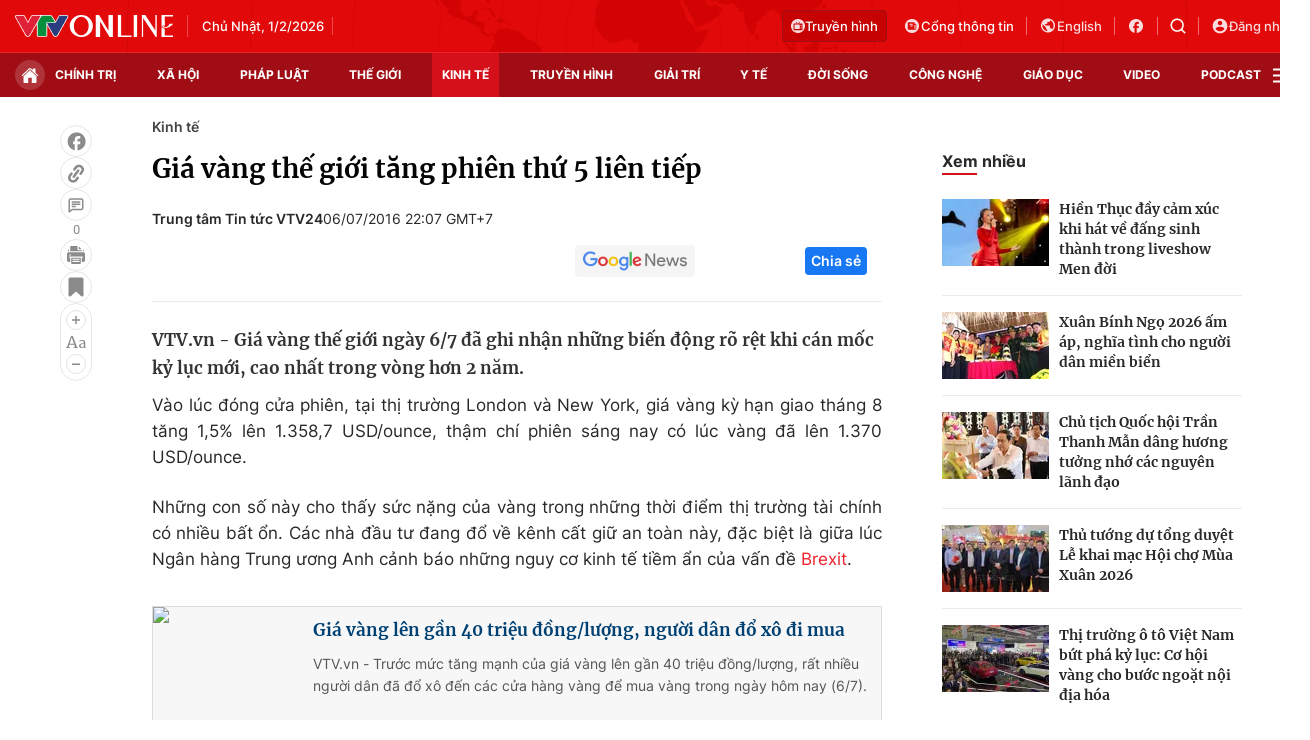

--- FILE ---
content_type: text/html; charset=utf-8
request_url: https://vtv.vn/ajax-detail-bottom-10090.htm
body_size: 5796
content:
<div class="hidden">
    <div class="box-category" data-layout="33" data-cd-key=siteid100:highestviewnews:zoneid10090hour24 >
                    <div class="box-category-top">
                <h2>
                    <span class="box-category-title">
                        Xem nhiều
                    </span>
                </h2>
            </div>
                <div class="box-category-middle">
                            <div class="box-category-item" data-id="100260201062020005"
                 >
                                             <a class="box-category-link-with-avatar img-resize" href="/canh-bao-bay-fomo-va-bai-hoc-ve-tam-ly-thep-khi-dau-tu-vang-100260201062020005.htm"
                        title="Cảnh báo bẫy FOMO và bài học về tâm lý thép khi đầu tư vàng "   data-newstype="0"  data-type="0">
                                                    <img data-type="avatar"
                                src="https://cdn-images.vtv.vn/zoom/107_67/66349b6076cb4dee98746cf1/2026/01/31/gia-vang-2--36914923989574956514094-14207033508481547626347.jpg"
                                alt="Cảnh báo bẫy FOMO và bài học về tâm lý thép khi đầu tư vàng " loading=lazy 
                                class="box-category-avatar">
                        
                                            </a>
                                    <div class="box-category-content" >
            <!-- Ảnh dọc-->
                        <h3 class="box-category-title-text">
                <a data-type="title" data-linktype="newsdetail" data-id="100260201062020005"
                    class="box-category-link-title" data-type="0"
                     data-newstype="0"                     href="/canh-bao-bay-fomo-va-bai-hoc-ve-tam-ly-thep-khi-dau-tu-vang-100260201062020005.htm"
                    title="Cảnh báo bẫy FOMO và bài học về tâm lý thép khi đầu tư vàng "
                     data-trimline="4" >Cảnh báo bẫy FOMO và bài học về tâm lý thép khi đầu tư vàng </a>
                </h3>

                
                
                                <!-- Ảnh dọc-->
                





























        </div>
    </div>

                            <div class="box-category-item" data-id="100260201063752863"
                 >
                                             <a class="box-category-link-with-avatar img-resize" href="/quy-vang-lon-nhat-the-gioi-tang-mua-khi-gia-lao-doc-100260201063752863.htm"
                        title="Quỹ vàng lớn nhất thế giới tăng mua khi giá lao dốc"   data-newstype="0"  data-type="0">
                                                    <img data-type="avatar"
                                src="https://cdn-images.vtv.vn/zoom/107_67/66349b6076cb4dee98746cf1/2026/01/31/package-media-12493631813332731820330-30140831357445040212992.png"
                                alt="Quỹ vàng lớn nhất thế giới tăng mua khi giá lao dốc" loading=lazy 
                                class="box-category-avatar">
                        
                                            </a>
                                    <div class="box-category-content" >
            <!-- Ảnh dọc-->
                        <h3 class="box-category-title-text">
                <a data-type="title" data-linktype="newsdetail" data-id="100260201063752863"
                    class="box-category-link-title" data-type="0"
                     data-newstype="0"                     href="/quy-vang-lon-nhat-the-gioi-tang-mua-khi-gia-lao-doc-100260201063752863.htm"
                    title="Quỹ vàng lớn nhất thế giới tăng mua khi giá lao dốc"
                     data-trimline="4" >Quỹ vàng lớn nhất thế giới tăng mua khi giá lao dốc</a>
                </h3>

                
                
                                <!-- Ảnh dọc-->
                





























        </div>
    </div>

                            <div class="box-category-item" data-id="100260201063305107"
                 >
                                             <a class="box-category-link-with-avatar img-resize" href="/tu-hom-nay-1-2-gia-gas-ban-le-tang-100260201063305107.htm"
                        title="Từ hôm nay (1/2), giá gas bán lẻ tăng "   data-newstype="0"  data-type="0">
                                                    <img data-type="avatar"
                                src="https://cdn-images.vtv.vn/zoom/107_67/66349b6076cb4dee98746cf1/2026/01/31/gia-gas-1612143291439929636523-26744118698164463509201-67084823929276250891258.jpg"
                                alt="Từ hôm nay (1/2), giá gas bán lẻ tăng " loading=lazy 
                                class="box-category-avatar">
                        
                                            </a>
                                    <div class="box-category-content" >
            <!-- Ảnh dọc-->
                        <h3 class="box-category-title-text">
                <a data-type="title" data-linktype="newsdetail" data-id="100260201063305107"
                    class="box-category-link-title" data-type="0"
                     data-newstype="0"                     href="/tu-hom-nay-1-2-gia-gas-ban-le-tang-100260201063305107.htm"
                    title="Từ hôm nay (1/2), giá gas bán lẻ tăng "
                     data-trimline="4" >Từ hôm nay (1/2), giá gas bán lẻ tăng </a>
                </h3>

                
                
                                <!-- Ảnh dọc-->
                





























        </div>
    </div>

                            <div class="box-category-item" data-id="100260201092521154"
                 >
                                             <a class="box-category-link-with-avatar img-resize" href="/tu-hom-nay-1-2-ha-noi-metro-ap-dung-100-cong-soat-ve-dinh-danh-100260201092521154.htm"
                        title="Từ hôm nay (1/2), Hà Nội Metro áp dụng 100% cổng soát vé định danh"   data-newstype="0"  data-type="0">
                                                    <img data-type="avatar"
                                src="https://cdn-images.vtv.vn/zoom/107_67/66349b6076cb4dee98746cf1/2026/02/01/package-media-36055872388583756192484-04354101067519332259247.png"
                                alt="Từ hôm nay (1/2), Hà Nội Metro áp dụng 100% cổng soát vé định danh" loading=lazy 
                                class="box-category-avatar">
                        
                                            </a>
                                    <div class="box-category-content" >
            <!-- Ảnh dọc-->
                        <h3 class="box-category-title-text">
                <a data-type="title" data-linktype="newsdetail" data-id="100260201092521154"
                    class="box-category-link-title" data-type="0"
                     data-newstype="0"                     href="/tu-hom-nay-1-2-ha-noi-metro-ap-dung-100-cong-soat-ve-dinh-danh-100260201092521154.htm"
                    title="Từ hôm nay (1/2), Hà Nội Metro áp dụng 100% cổng soát vé định danh"
                     data-trimline="4" >Từ hôm nay (1/2), Hà Nội Metro áp dụng 100% cổng soát vé định danh</a>
                </h3>

                
                
                                <!-- Ảnh dọc-->
                





























        </div>
    </div>

                            <div class="box-category-item" data-id="100260201093211563"
                 >
                                             <a class="box-category-link-with-avatar img-resize" href="/canh-giac-bay-lua-dao-doi-tien-li-xi-dip-tet-100260201093211563.htm"
                        title="Cảnh giác bẫy lừa đảo đổi tiền lì xì dịp Tết"   data-newstype="0"  data-type="13">
                                                    <img data-type="avatar"
                                src="https://cdn-images.vtv.vn/zoom/107_67/66349b6076cb4dee98746cf1/2025/01/10/-oi-tien-94929489868677362917817.webp"
                                alt="Cảnh giác bẫy lừa đảo đổi tiền lì xì dịp Tết" loading=lazy 
                                class="box-category-avatar">
                        
                                            </a>
                                    <div class="box-category-content" >
            <!-- Ảnh dọc-->
                        <h3 class="box-category-title-text">
                <a data-type="title" data-linktype="newsdetail" data-id="100260201093211563"
                    class="box-category-link-title" data-type="13"
                     data-newstype="0"                     href="/canh-giac-bay-lua-dao-doi-tien-li-xi-dip-tet-100260201093211563.htm"
                    title="Cảnh giác bẫy lừa đảo đổi tiền lì xì dịp Tết"
                     data-trimline="4" >Cảnh giác bẫy lừa đảo đổi tiền lì xì dịp Tết</a>
                </h3>

                
                
                                <!-- Ảnh dọc-->
                





























        </div>
    </div>

                    </div>
    </div>
</div>
    <div class="detail-sm-main">
        <div class="box-category" data-marked-zoneid=vtv_detail_chuyenmuc data-layout="35"  data-cd-key=siteid100:newsinzonesharenews:zone10090 >
        <div class="box-category-top">
            <h2>
            <span class="box-category-title" >
                Tin cùng chuyên mục
            </span>
            </h2>
            <div class="box-action">
                                    <span class="text-days">
                                        Xem theo ngày
                                    </span>

    <div class="list-form">
        <select class="select-item sDay">
            <option  value="0">Ngày</option>
            <option value="1">1</option>
            <option value="2">2</option>
            <option value="3">3</option>
            <option value="4">4</option>
            <option value="5">5</option>
            <option value="6">6</option>
            <option value="7">7</option>
            <option value="8">8</option>
            <option value="9">9</option>
            <option value="10">10</option>
            <option value="11">11</option>
            <option value="12">12</option>
            <option value="13">13</option>
            <option value="14">14</option>
            <option value="15">15</option>
            <option value="16">16</option>
            <option value="17">17</option>
            <option value="18">18</option>
            <option value="19">19</option>
            <option value="20">20</option>
            <option value="21">21</option>
            <option value="22">22</option>
            <option value="23">23</option>
            <option value="24">24</option>
            <option value="25">25</option>
            <option value="26">26</option>
            <option value="27">27</option>
            <option value="28">28</option>
            <option value="29">29</option>
            <option value="30">30</option>
            <option value="31">31</option>
        </select>

        <select class="select-item sMonth">
            <option value="0">Tháng</option>
            <option value="1">Tháng 1</option>
            <option value="2">Tháng 2</option>
            <option value="3">Tháng 3</option>
            <option value="4">Tháng 4</option>
            <option value="5">Tháng 5</option>
            <option value="6">Tháng 6</option>
            <option value="7">Tháng 7</option>
            <option value="8">Tháng 8</option>
            <option value="9">Tháng 9</option>
            <option value="10">Tháng 10</option>
            <option value="11">Tháng 11</option>
            <option value="12">Tháng 12</option>
        </select>

        <select class="select-item sYear">
            <option value="0">Năm</option>
                                        <option value="2026">2026</option>
                            <option value="2025">2025</option>
                            <option value="2024">2024</option>
                            <option value="2023">2023</option>
                            <option value="2022">2022</option>
                            <option value="2021">2021</option>
                            <option value="2020">2020</option>
                            <option value="2019">2019</option>
                    </select>
        <a href="javascript:;" onclick="XemTheoNgay()" class="views" rel="nofollow">XEM</a>
    </div>
</div>
<script>

    $('.sDay').val(01);
    $('.sMonth').val(02);
    $('.sYear').val(2026);
    function XemTheoNgay() {
        var hdZoneUrl = $('#hdZoneUrl').val();
        var hdParentUrl = $('#hdParentUrl').val();

        if (hdParentUrl != undefined && hdParentUrl != '' && hdZoneUrl != 'hdZoneUrl' && hdZoneUrl != undefined) {
            var shortUrl = `/${hdParentUrl}/${hdZoneUrl}`;
        }else if( hdZoneUrl != 'hdZoneUrl' && hdZoneUrl != undefined) {
            var shortUrl = `/${hdZoneUrl}`;
        }


        var day = (($('.sDay').val()<10)?'0':'') + $('.sDay').val() + '';
        var month =(($('.sMonth').val()<10)?'0':'') + $('.sMonth').val() + '';
        var year = $('.sYear').val() + '';


        if (day == '0' || month == '0' || year == '0') {
            alert('Bạn vui lòng chọn đủ ngày tháng năm.');
            return;
        }

        try {
            var re = /^(0[1-9]|[12][0-9]|3[01])-(0[1-9]|1[0-2])-\d{4}$/;

            var dateInput = day + '-' + month + '-' + year;

            var minYear = 1902;
            var maxYear = (new Date()).getFullYear();

            if (regs = dateInput.match(re)) {
                if (regs[1] < 1 || regs[1] > 31) {
                    alert("Giá trị ngày không đúng: " + regs[1]);
                    return;
                } else if (regs[2] < 1 || regs[2] > 12) {
                    alert("Giá trị tháng không đúng: " + regs[2]);
                    return;
                } else if (regs[3] < minYear || regs[3] > maxYear) {
                    alert("Giá trị năm không đúng: " + regs[3] + " - phải nằm trong khoảng " + minYear + " và " + maxYear);
                    return;
                }

                /* check leap year*/

                switch (month) {
                    case "4":
                    case "04":
                    case "6":
                    case "06":
                    case "9":
                    case "09":
                    case "11":
                        if (day > 30) {
                            alert('Không tồn tại ngày: "' + day + '/' + month + '/' + year + '". Hãy thử lại');
                            return;
                        }
                        break;
                    case "2":
                    case "02":
                        var isLeapYear = parseFloat(year) % 4 == 0;

                        if (day > (isLeapYear ? 29 : 28)) {
                            alert('Không tồn tại ngày: "' + day + '/' + month + '/' + year + '". Hãy thử lại');
                            return;
                        }
                        break;
                }
            } else {
                alert('Không tồn tại ngày: "' + day + '/' + month + '/' + year + '". Hãy thử lại');
                return;
            }

            /* date time OK*/
            var url = `${shortUrl}/xem-theo-ngay/${dateInput}.htm`;

            //alert(url);
            window.location = url;
        } catch (e) {
            console.log('exception:' + e);
            alert('Không tồn tại ngày: "' + day + '/' + month + '/' + year + '". Hãy thử lại');
        }
    }
</script>

        </div>

        <div class="box-category-middle">
                            <div class="box-category-item" data-id="100260201101253144"
                 >
                                             <a class="box-category-link-with-avatar img-resize" href="/thi-truong-o-to-viet-nam-but-pha-ky-luc-co-hoi-vang-cho-buoc-ngoat-noi-dia-hoa-100260201101253144.htm"
                        title="Thị trường ô tô Việt Nam bứt phá kỷ lục: Cơ hội vàng cho bước ngoặt nội địa hóa"   data-newstype="0"  data-type="16">
                                                    <img data-type="avatar"
                                src="https://cdn-images.vtv.vn/zoom/227_142/66349b6076cb4dee98746cf1/2026/02/01/09-31475318415626174224431-94725234654682982879214.jpg"
                                alt="Thị trường ô tô Việt Nam bứt phá kỷ lục: Cơ hội vàng cho bước ngoặt nội địa hóa" loading=lazy 
                                class="box-category-avatar">
                        
                                            </a>
                                    <div class="box-category-content" >
            <!-- Ảnh dọc-->
                        <h3 class="box-category-title-text">
                <a data-type="title" data-linktype="newsdetail" data-id="100260201101253144"
                    class="box-category-link-title" data-type="16"
                     data-newstype="0"                     href="/thi-truong-o-to-viet-nam-but-pha-ky-luc-co-hoi-vang-cho-buoc-ngoat-noi-dia-hoa-100260201101253144.htm"
                    title="Thị trường ô tô Việt Nam bứt phá kỷ lục: Cơ hội vàng cho bước ngoặt nội địa hóa"
                     data-trimline="3" >Thị trường ô tô Việt Nam bứt phá kỷ lục: Cơ hội vàng cho bước ngoặt nội địa hóa</a>
                </h3>

                
                
                                <!-- Ảnh dọc-->
                





























        </div>
    </div>

                            <div class="box-category-item" data-id="100260201161627152"
                 >
                                             <a class="box-category-link-with-avatar img-resize" href="/huong-dan-moi-nhat-xac-nhan-thu-nhap-mua-noxh-cho-lao-dong-tu-do-100260201161627152.htm"
                        title="Hướng dẫn mới nhất xác nhận thu nhập mua NOXH cho lao động tự do"   data-newstype="0"  data-type="0">
                                                    <img data-type="avatar"
                                src="https://cdn-images.vtv.vn/zoom/227_142/66349b6076cb4dee98746cf1/2026/02/01/noxh-55154915140903344554152-17396090454099352601316-67202467478834279420550.webp"
                                alt="Hướng dẫn mới nhất xác nhận thu nhập mua NOXH cho lao động tự do" loading=lazy 
                                class="box-category-avatar">
                        
                                            </a>
                                    <div class="box-category-content" >
            <!-- Ảnh dọc-->
                        <h3 class="box-category-title-text">
                <a data-type="title" data-linktype="newsdetail" data-id="100260201161627152"
                    class="box-category-link-title" data-type="0"
                     data-newstype="0"                     href="/huong-dan-moi-nhat-xac-nhan-thu-nhap-mua-noxh-cho-lao-dong-tu-do-100260201161627152.htm"
                    title="Hướng dẫn mới nhất xác nhận thu nhập mua NOXH cho lao động tự do"
                     data-trimline="3" >Hướng dẫn mới nhất xác nhận thu nhập mua NOXH cho lao động tự do</a>
                </h3>

                
                
                                <!-- Ảnh dọc-->
                





























        </div>
    </div>

                            <div class="box-category-item" data-id="100260201114635932"
                 >
                                             <a class="box-category-link-with-avatar img-resize" href="/nguon-cung-nha-o-ha-noi-tiep-tuc-dich-chuyen-ra-vung-ven-100260201114635932.htm"
                        title="Nguồn cung nhà ở Hà Nội tiếp tục dịch chuyển ra vùng ven"   data-newstype="0"  data-type="0">
                                                    <img data-type="avatar"
                                src="https://cdn-images.vtv.vn/zoom/227_142/66349b6076cb4dee98746cf1/2026/02/01/package-media-41989591294351267229482-10980891238101222132910.png"
                                alt="Nguồn cung nhà ở Hà Nội tiếp tục dịch chuyển ra vùng ven" loading=lazy 
                                class="box-category-avatar">
                        
                                            </a>
                                    <div class="box-category-content" >
            <!-- Ảnh dọc-->
                        <h3 class="box-category-title-text">
                <a data-type="title" data-linktype="newsdetail" data-id="100260201114635932"
                    class="box-category-link-title" data-type="0"
                     data-newstype="0"                     href="/nguon-cung-nha-o-ha-noi-tiep-tuc-dich-chuyen-ra-vung-ven-100260201114635932.htm"
                    title="Nguồn cung nhà ở Hà Nội tiếp tục dịch chuyển ra vùng ven"
                     data-trimline="3" >Nguồn cung nhà ở Hà Nội tiếp tục dịch chuyển ra vùng ven</a>
                </h3>

                
                
                                <!-- Ảnh dọc-->
                





























        </div>
    </div>

                            <div class="box-category-item" data-id="100260201161207072"
                 >
                                             <a class="box-category-link-with-avatar img-resize" href="/can-tet-duong-bay-tp-ho-chi-minh-di-mien-trung-mien-bac-chay-ve-100260201161207072.htm"
                        title="Cận Tết, đường bay TP Hồ Chí Minh đi miền Trung, miền Bắc “cháy vé”"   data-newstype="0"  data-type="0">
                                                    <img data-type="avatar"
                                src="https://cdn-images.vtv.vn/zoom/227_142/66349b6076cb4dee98746cf1/2026/02/01/package-media-67635410751472293239957-49502529231126694116447.png"
                                alt="Cận Tết, đường bay TP Hồ Chí Minh đi miền Trung, miền Bắc “cháy vé”" loading=lazy 
                                class="box-category-avatar">
                        
                                            </a>
                                    <div class="box-category-content" >
            <!-- Ảnh dọc-->
                        <h3 class="box-category-title-text">
                <a data-type="title" data-linktype="newsdetail" data-id="100260201161207072"
                    class="box-category-link-title" data-type="0"
                     data-newstype="0"                     href="/can-tet-duong-bay-tp-ho-chi-minh-di-mien-trung-mien-bac-chay-ve-100260201161207072.htm"
                    title="Cận Tết, đường bay TP Hồ Chí Minh đi miền Trung, miền Bắc “cháy vé”"
                     data-trimline="3" >Cận Tết, đường bay TP Hồ Chí Minh đi miền Trung, miền Bắc “cháy vé”</a>
                </h3>

                
                
                                <!-- Ảnh dọc-->
                





























        </div>
    </div>

                            <div class="box-category-item" data-id="10026020116224742"
                 >
                                             <a class="box-category-link-with-avatar img-resize" href="/gia-ca-phe-trong-nuoc-tru-vung-tren-100000-dong-kg-10026020116224742.htm"
                        title="Giá cà phê trong nước trụ vững trên 100.000 đồng/kg"   data-newstype="0"  data-type="0">
                                                    <img data-type="avatar"
                                src="https://cdn-images.vtv.vn/zoom/227_142/66349b6076cb4dee98746cf1/2026/02/01/thumb-gia-ca-phe-hom-nay-hoi-phuc-12151154040910070046781-98723898895812639142827.jpg"
                                alt="Giá cà phê trong nước trụ vững trên 100.000 đồng/kg" loading=lazy 
                                class="box-category-avatar">
                        
                                            </a>
                                    <div class="box-category-content" >
            <!-- Ảnh dọc-->
                        <h3 class="box-category-title-text">
                <a data-type="title" data-linktype="newsdetail" data-id="10026020116224742"
                    class="box-category-link-title" data-type="0"
                     data-newstype="0"                     href="/gia-ca-phe-trong-nuoc-tru-vung-tren-100000-dong-kg-10026020116224742.htm"
                    title="Giá cà phê trong nước trụ vững trên 100.000 đồng/kg"
                     data-trimline="3" >Giá cà phê trong nước trụ vững trên 100.000 đồng/kg</a>
                </h3>

                
                
                                <!-- Ảnh dọc-->
                





























        </div>
    </div>

                            <div class="box-category-item" data-id="100260201065759123"
                 >
                                             <a class="box-category-link-with-avatar img-resize" href="/bitcoin-thung-moc-80000-usd-boc-hoi-hon-100-ty-usd-von-hoa-100260201065759123.htm"
                        title="Bitcoin thủng mốc 80.000 USD, bốc hơi hơn 100 tỷ USD vốn hóa"   data-newstype="0"  data-type="0">
                                                    <img data-type="avatar"
                                src="https://cdn-images.vtv.vn/zoom/227_142/66349b6076cb4dee98746cf1/2026/02/01/a12-55592429020277981231849-44436114648351496255016.jpg"
                                alt="Bitcoin thủng mốc 80.000 USD, bốc hơi hơn 100 tỷ USD vốn hóa" loading=lazy 
                                class="box-category-avatar">
                        
                                            </a>
                                    <div class="box-category-content" >
            <!-- Ảnh dọc-->
                        <h3 class="box-category-title-text">
                <a data-type="title" data-linktype="newsdetail" data-id="100260201065759123"
                    class="box-category-link-title" data-type="0"
                     data-newstype="0"                     href="/bitcoin-thung-moc-80000-usd-boc-hoi-hon-100-ty-usd-von-hoa-100260201065759123.htm"
                    title="Bitcoin thủng mốc 80.000 USD, bốc hơi hơn 100 tỷ USD vốn hóa"
                     data-trimline="3" >Bitcoin thủng mốc 80.000 USD, bốc hơi hơn 100 tỷ USD vốn hóa</a>
                </h3>

                
                
                                <!-- Ảnh dọc-->
                





























        </div>
    </div>

                            <div class="box-category-item" data-id="100260201104529782"
                 >
                                             <a class="box-category-link-with-avatar img-resize" href="/sau-rieng-viet-nam-thang-lon-tai-trung-quoc-100260201104529782.htm"
                        title="Sầu riêng Việt Nam thắng lớn tại Trung Quốc"   data-newstype="0"  data-type="0">
                                                    <img data-type="avatar"
                                src="https://cdn-images.vtv.vn/zoom/227_142/66349b6076cb4dee98746cf1/2026/02/01/ban-hanh-quy-trinh-kiem-soat-sau-rieng-tuoi-xuat-khau-59612501253631049743023-33136375493658643719242.webp"
                                alt="Sầu riêng Việt Nam thắng lớn tại Trung Quốc" loading=lazy 
                                class="box-category-avatar">
                        
                                            </a>
                                    <div class="box-category-content" >
            <!-- Ảnh dọc-->
                        <h3 class="box-category-title-text">
                <a data-type="title" data-linktype="newsdetail" data-id="100260201104529782"
                    class="box-category-link-title" data-type="0"
                     data-newstype="0"                     href="/sau-rieng-viet-nam-thang-lon-tai-trung-quoc-100260201104529782.htm"
                    title="Sầu riêng Việt Nam thắng lớn tại Trung Quốc"
                     data-trimline="3" >Sầu riêng Việt Nam thắng lớn tại Trung Quốc</a>
                </h3>

                
                
                                <!-- Ảnh dọc-->
                





























        </div>
    </div>

                                        <zone id="mfw3go2k"></zone>
    <script>
        if (pageSettings.allowAds) arfAsync.push("mfw3go2k");
    </script>

                    </div>
    </div>

        <!-- xem thêm per -->
        <div id='vtv_detail_readmore_web'></div>
    </div>
<script>
    if (!isNotAllow3rd) {
        loadJsAsync("https://js.aiservice.vn/rec/vtv_detail_readmore_web.js", function () {});
    }
    (runinit = window.runinit || []).push(function () {

        // if ($('.box-category[data-layout="33"]').length > 0) {
        //     jQuery('.box-category[data-layout="33"]').detach().insertBefore('.insert-most-view-detail');
        // }
        $('.box-category-link-title[data-trimline="3"]').trimLine(3);
        $('.box-category-link-title[data-trimline="4"]').trimLine(4);

        var item = $('.box-category[data-layout="35"] .box-category-item');
        var newsId = $('#hdNewsId').val();
        $.each(item, function (index, obj) {
            if (newsId != "undefined" && newsId != "") {
                if ($(this).attr("data-id") == newsId) {
                    $(this).remove();
                }
            }
        }).promise().done(function (){
            if ($('.box-category[data-layout="35"] .box-category-item').length > 6){
                $('.box-category[data-layout="35"] .box-category-item').last().remove();
            }
        });

        //chỉnh lại thum ảnh bài bigstory
        if($('.detail__sm-bottom-tt').length){
            $.each( $('.detail__sm-bottom-tt [data-layout="35"] img'), function (index, obj) {
                var src =  $(this).attr("src");
                src = src.replaceAll('/zoom/227_142/','/zoom/314_196/')
                $(this).attr("src",src);
            });
        }
    });
</script>



--- FILE ---
content_type: image/svg+xml
request_url: https://static.mediacdn.vn/VTV/web/images/icon_face_smile_2_line.svg
body_size: 191
content:
<svg width="24" height="25" viewBox="0 0 24 25" fill="none" xmlns="http://www.w3.org/2000/svg">
<path d="M12 21.5001C16.9706 21.5001 21 17.4707 21 12.5001C21 7.52956 16.9706 3.50012 12 3.50012C7.02944 3.50012 3 7.52956 3 12.5001C3 17.4707 7.02944 21.5001 12 21.5001Z" stroke="#8B8B8B" stroke-width="1.4" stroke-linecap="round" stroke-linejoin="round"/>
<path d="M9.05 10.6252C9.05 10.8599 8.85972 11.0502 8.625 11.0502C8.39028 11.0502 8.2 10.8599 8.2 10.6252C8.2 10.3905 8.39028 10.2002 8.625 10.2002C8.85972 10.2002 9.05 10.3905 9.05 10.6252Z" fill="#8B8B8B" stroke="#8B8B8B" stroke-width="1.4"/>
<path d="M14.25 10.6252H16.5" stroke="#8B8B8B" stroke-width="1.4" stroke-linecap="round" stroke-linejoin="round"/>
<path d="M15.8996 14.7501C15.5031 15.4332 14.9342 16.0001 14.2498 16.3942C13.5653 16.7883 12.7894 16.9958 11.9996 16.9958C11.2098 16.9958 10.4339 16.7883 9.74945 16.3942C9.06501 16.0001 8.49609 15.4332 8.09961 14.7501" stroke="#8B8B8B" stroke-width="1.4" stroke-linecap="round" stroke-linejoin="round"/>
</svg>
